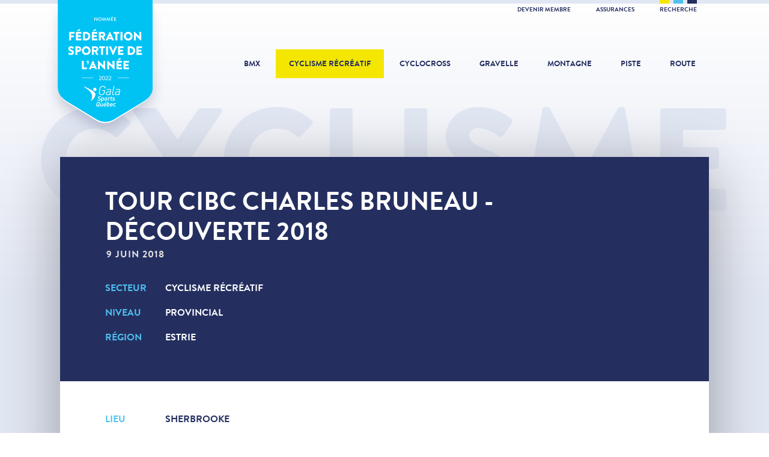

--- FILE ---
content_type: text/html; charset=utf-8
request_url: https://fqsc.net/cyclisme-recreatif/evenements/2018-tour-cibc-charles-bruneau-decouverte
body_size: 6403
content:
<!doctype html>
<html lang="fr">
<head>

<meta charset="utf-8">
<meta http-equiv="X-UA-Compatible" content="IE=edge">
<meta name="viewport" content="width=device-width, initial-scale=1">
<meta name="MobileOptimized" content="320">
<meta name="HandheldFriendly" content="true">
<meta name="application-name" content="FQSC">
<meta name="apple-mobile-web-app-title" content="FQSC">
<meta name="apple-mobile-web-app-capable" content="yes">
<meta name="mobile-web-app-capable" content="yes">
<meta name="referrer" content="always">
<meta name="robots" content="all">

<title>Tour CIBC Charles Bruneau - Découverte 2018 - Cyclisme récréatif - Fédération québecoise des sports cyclistes</title>
<meta name="description" content="Événement 9 juin 2018 - Cyclisme récréatif - Provincial - Estrie">

<meta property="fb:profile_id" content="176077399110320">
<meta property="fb:app_id" content="363345850679025">
<meta property="og:type" content="article">
<meta property="og:locale" content="fr_CA">
<meta property="og:url" content="https://fqsc.net/cyclisme-recreatif/evenements/2018-tour-cibc-charles-bruneau-decouverte">
<meta property="og:image" content="https://fqsc.net/files/general/_1200x630_crop_center-center/b8e43cee.jpg">
<meta property="og:title" content="Tour CIBC Charles Bruneau - Découverte 2018">
<meta property="og:description" content="Événement 9 juin 2018 - Cyclisme récréatif - Provincial - Estrie">
<meta property="og:site_name" content="Fédération québecoise des sports cyclistes">

<meta name="twitter:card" content="summary_large_image">
<meta name="twitter:image" content="https://fqsc.net/files/general/_1200x630_crop_center-center/b8e43cee.jpg">
<meta name="twitter:title" content="Tour CIBC Charles Bruneau - Découverte 2018">
<meta name="twitter:description" content="Événement 9 juin 2018 - Cyclisme récréatif - Provincial - Estrie">
<meta name="twitter:site" content="@FQSC">
<meta name="twitter:creator" content="@FQSC">

<link rel="stylesheet" href="https://fonts.googleapis.com/css?family=Roboto:400,700">
<link rel="stylesheet" href="/libraries/dflip/css/dflip.min.css?v=1752592323">
<link rel="stylesheet" href="/libraries/dflip/css/themify-icons.min.css?v=1752592323">
<link rel="stylesheet" href="/styles/lib.css?v=1752592960">
<link rel="stylesheet" href="/styles/app.css?v=1752592960">
<link rel="author" href="/humans.txt">

<link rel="apple-touch-icon" sizes="180x180" href="/icons/apple-touch-icon.png">
<link rel="icon" type="image/png" sizes="32x32" href="/icons/favicon-32x32.png">
<link rel="icon" type="image/png" sizes="16x16" href="/icons/favicon-16x16.png">
<link rel="manifest" href="/icons/manifest.json">
<link rel="mask-icon" href="/icons/safari-pinned-tab.svg" color="#242f60">
<meta name="msapplication-config" content="/icons/browserconfig.xml">
<meta name="theme-color" content="#242f60">

<script>
(function(w,d,s,l,i){w[l]=w[l]||[];w[l].push({'gtm.start':
new Date().getTime(),event:'gtm.js'});var f=d.getElementsByTagName(s)[0],
j=d.createElement(s),dl=l!='dataLayer'?'&l='+l:'';j.async=true;j.src=
'https://www.googletagmanager.com/gtm.js?id='+i+dl;f.parentNode.insertBefore(j,f);
})(window,document,'script','dataLayer','GTM-K3PG789');
</script>

</head>
<body>

<noscript><iframe src="https://www.googletagmanager.com/ns.html?id=GTM-K3PG789" height="0" width="0" style="display:none;visibility:hidden"></iframe></noscript>

<script>
window.fbAsyncInit = function() {
  FB.init({ appId: '363345850679025', xfbml: true, version: 'v21.0' });
};
</script>
<script async defer crossorigin="anonymous" src="https://connect.facebook.net/fr_CA/sdk.js"></script>


<div class="search">
  <button class="search-close">&times;</button>
  <div class="search-content">
    <form method="get" action="https://fqsc.net/recherche">
      <button type="submit" class="search-cta">
        <span class="search-cta-icon">Recherche</span>
        <span class="search-cta-loading">Chargement</span>
      </button>
      <input type="search" name="search" class="form-input" placeholder="Que cherchez-vous?">
    </form>
  </div>
</div>

<div class="wrapper">

  <div class="toolbar">
  <div class="toolbar-inner">
    <div class="toolbar-colors">
      <span class="toolbar-yellow"></span>
      <span class="toolbar-cyan"></span>
      <span class="toolbar-blue"></span>
    </div>
    <ul>
                    <li><a href="https://fqsc.net/adhesion-et-affiliation" >Devenir membre </a></li>
              <li><a href="https://fqsc.net/assurances" >Assurances </a></li>
            <li><a href="https://fqsc.net/recherche" class="toolbar-search">Recherche</a></li>
    </ul>
  </div>
</div>
  <header class="header"><div class="header-award">
      <a class="header-award-logo" href="https://fqsc.net/">Fédération sportive de l'année</a>
    </div><a class="header-logo" href="https://fqsc.net/">
    <div class="header-logo-base">FQSC</div>
    <div class="header-logo-slogan">Fédération québécoise des sports cyclistes</div>
  </a>

  <nav class="header-nav">
    <ul>
      <li><a class="" href="https://fqsc.net/bmx">BMX</a></li>
      <li><a class="is-active" href="https://fqsc.net/cyclisme-recreatif">Cyclisme récréatif</a></li>
      <li><a class="" href="https://fqsc.net/cyclocross">Cyclocross</a></li>
      <li><a class="" href="https://fqsc.net/gravelle">Gravelle</a></li>
      <li><a class="" href="https://fqsc.net/montagne">Montagne</a></li>
      <li><a class="" href="https://fqsc.net/piste">Piste</a></li>
      <li><a class="" href="https://fqsc.net/route">Route</a></li>

                    <li class="mobile-only alternate"><a href="https://fqsc.net/adhesion-et-affiliation" >Devenir membre </a></li>
      
    </ul>
  </nav>

  <button class="header-mobile-burger">
    <span>Navigation</span>
  </button>

  <a href="https://fqsc.net/recherche" class="header-mobile-search">
    <span>Recherche</span>
  </a>

</header>

      <div class="body-title">
      <p>Cyclisme</p>
    </div>
  
  <main class="main">
    
  
        <section class="event-hero">
  <div class="row row-shadow">
    <div class="col-12">
      <div class="event-hero-details">

        <div class="event-hero-details-main">

          <h2 class="event-hero-title">Tour CIBC Charles Bruneau - Découverte 2018</h2>

          <div class="event-hero-date">
                        <p>9 juin 2018</p>
          </div>

          <ul class="event-hero-labels">

            
                          <li class="event-hero-labels-item event-hero-labels-sector">
                <a href="https://fqsc.net/cyclisme-recreatif">Cyclisme récréatif</a>
              </li>
            
                          <li class="event-hero-labels-item event-hero-labels-level">Provincial</li>
            
            
                          <li class="event-hero-labels-item event-hero-labels-region">Estrie</li>
            
            
          </ul>

          
        </div>

                                                                
        
          <div class="event-hero-details-sub">

            
              <div class="event-hero-details-address">
                <ul class="event-hero-labels">

                                      <li class="event-hero-labels-item event-hero-labels-location">
                      Sherbrooke
                    </li>
                  
                  
                  
                </ul>
              </div>

            
            
              <div class="event-hero-details-ctas">

                                  <div class="event-hero-details-cta ghost">
                    <a href="http://tourcibc.charlesbruneau.qc.ca/parcours-de-la-decouverte-2019-sherbrooke-105/accueil" target="_blank">Site web</a>
                  </div>
                
                                  <div class="event-hero-details-cta ghost">
                    <a href="https://www.facebook.com/fcharlesbruneau" target="_blank">Page Facebook</a>
                  </div>
                
                
                
              </div>

            
          </div>

        
      </div>
    </div>
  </div>
</section>

        
        
      <article class="content">
  <div class="row row-shadow">

          <div class="col-2 col-full-height-desktop">

                  <div class="content-date">
            <p>9<span>juin</span></p>
          </div>
                  
      </div>
    
    <div class="col-10">
      <div class="content-details">

                  <span class="content-details-label">
            <a href="https://fqsc.net/cyclisme-recreatif/evenements">Événements</a> <span>/</span> <a href="https://fqsc.net/cyclisme-recreatif">Cyclisme récréatif</a>
          </span>
        
        <h2 class="content-details-title">Tour CIBC Charles Bruneau - Découverte 2018</h2>

        
                      <span class="content-details-label">
              samedi, 9 juin 2018
                          </span>
          
        
        <div class="content-details-body">

          
          
                            <section class="block-text">
  <p><em>En bref </em></p>
<p><strong>Lieu</strong> : Sherbrooke</p>
<p><strong>Edition</strong> : 2e </p>
<p><strong>Organisateur</strong> : Fondation Charles Bruneau<br></p>
<p>Le Tour CIBC Charles-Bruneau est <strong>un rendez-vous cycliste incontournable</strong> qui en sera &agrave; sa 23e &eacute;dition en 2018. <strong>L&rsquo;&eacute;v&eacute;nement permet d&rsquo;amasser des dons pour soutenir la Fondation Charles-Bruneau</strong> dont la mission est de procurer aux enfants atteints de cancer au Qu&eacute;bec les meilleures chances de gu&eacute;rison par le financement de la recherche et de projets d&eacute;di&eacute;s &agrave; l&rsquo;oncologie p&eacute;diatrique.</p>
<p>Le parcours de la D&eacute;couverte &agrave; Sherbrooke vous donnera un avant-go&ucirc;t de l'exp&eacute;rience "Tour CIBC Charles Bruneau".</p>
</section>

              
          
                            <section class="block-image"><figure>
        <img src="https://fqsc.net/files/general/_1075xAUTO_fit_center-center/b8e43cee.jpg" alt="B8E43Cee" title="B8E43Cee"></figure></section>
              
          
                            <section class="block-text">
  <p class="text-right"><em>Cr&eacute;dit photo : Tour CIBC Charles Bruneau</em></p>
</section>

              
          
        
                      <section class="content-share clearfix">
              <button class="btn external facebook dark">Partager sur Facebook</button>
              <button class="btn external twitter">Partager sur Twitter</button>
            </section>
          
        </div>

      </div>
    </div>

  </div>
</article>

    
  
    
  
    
  





  
  <section class="card-md">
    <div class="card-md-title">
      <a href="https://fqsc.net/cyclisme-recreatif/evenements">Autres événements<br><span>Voir tous</span></a>
    </div>
    <div class="row row-shadow">

      
        <div class="col-6">
          <a href="https://fqsc.net/cyclisme-recreatif/evenements/2018-defi-du-tour-de-beauce">
            <div class="card-md-details">
              <div class="card-md-date">
                <p>8<span>juin</span></p>
              </div>
              <span class="card-md-details-label">Cyclisme récréatif</span>
              <p class="card-md-details-title">Défi du Tour de Beauce 2018</p>
              <p class="card-md-details-label-more">Consulter</p>
            </div>
          </a>
        </div>

      
      
        <div class="col-6">
          <a href="https://fqsc.net/cyclisme-recreatif/evenements/2018-san-donato">
            <div class="card-md-details">
              <div class="card-md-date">
                <p>9<span>juin</span></p>
              </div>
              <span class="card-md-details-label">Cyclisme récréatif</span>
              <p class="card-md-details-title">San Donato 2018</p>
              <p class="card-md-details-label-more">Consulter</p>
            </div>
          </a>
        </div>

      
    </div>
  </section>


  </main>

  

  <div class="partner partner-sector row">
    <div class="partner-title">Partenaires cyclisme récréatif</div>
    <div class="partner-carousel"><div class="partner-carousel-cell">
          <div class="partner-details"><a href="https://saaq.gouv.qc.ca/" target="_blank"><img src="https://fqsc.net/files/partenaires/_180x70_fit_center-center/SAAQ_transparent.png" alt="Saaq Transparent"></a></div>
        </div></div>
  </div>



  <div class="partner partner-global row">
    <div class="partner-title">Partenaires FQSC</div>
    <div class="partner-carousel"><div class="partner-carousel-cell">
          <div class="partner-details"><a href="http://incroyableerable.ca/" target="_blank"><img src="https://fqsc.net/files/partenaires/_180x70_fit_center-center/FPAQ_QC_FR_RGB_coul.jpg" alt="Fpaq Qc Fr Rgb Coul"></a></div>
        </div><div class="partner-carousel-cell">
          <div class="partner-details"><a href="https://www.sportsexperts.ca/fr-CA/" target="_blank"><img src="https://fqsc.net/files/partenaires/_180x70_fit_center-center/SportsExperts_RGB-DIGITAL-VIDEO.jpg" alt="Sports Experts Rgb Digital Video"></a></div>
        </div><div class="partner-carousel-cell">
          <div class="partner-details"><a href="https://apogee-sports.com/" target="_blank"><img src="https://fqsc.net/files/partenaires/_180x70_fit_center-center/apogee-2023.jpg" alt="Apogee 2023"></a></div>
        </div><div class="partner-carousel-cell">
          <div class="partner-details"><img src="https://fqsc.net/files/partenaires/_180x70_fit_center-center/gouvernement-quebec.png" alt="Gouvernement du Québec"></div>
        </div><div class="partner-carousel-cell">
          <div class="partner-details"><a href="https://sportaide.ca/besoin-daide/" target="_blank"><img src="https://fqsc.net/files/partenaires/_180x70_fit_center-center/Logo_SportAide_v1.png" alt="Logo Sport Aide V1"></a></div>
        </div><div class="partner-carousel-cell">
          <div class="partner-details"><a href="https://www.premiertech.com/fr" target="_blank"><img src="https://fqsc.net/files/partenaires/_180x70_fit_center-center/1666803306_Premier_Tech-Logo_Horizontal-Bleu-PMS.jpg" alt="1666803306 Premier Tech Logo Horizontal Bleu Pms"></a></div>
        </div></div>
  </div>


  
<div class="footer-social row">

      <div class="footer-social-icon">
      <a href="https://www.facebook.com/SPORTSCYCLISTESQC/" target="_blank" title="Facebook">
        <svg xmlns="http://www.w3.org/2000/svg" viewBox="0 0 320 512">
          <path d="m279.14 288 14.22-92.66h-88.91v-60.13c0-25.35 12.42-50.06 52.24-50.06h40.42V6.26S260.43 0 225.36 0c-73.22 0-121.08 44.38-121.08 124.72v70.62H22.89V288h81.39v224h100.17V288z"/>
        </svg>
      </a>
    </div>
  
      <div class="footer-social-icon">
      <a href="https://www.instagram.com/fqsc_sportscyclistes/" target="_blank" title="Instagram">
        <svg xmlns="http://www.w3.org/2000/svg" viewBox="0 0 448 512">
          <path d="M224.1 141c-63.6 0-114.9 51.3-114.9 114.9s51.3 114.9 114.9 114.9S339 319.5 339 255.9 287.7 141 224.1 141zm0 189.6c-41.1 0-74.7-33.5-74.7-74.7s33.5-74.7 74.7-74.7 74.7 33.5 74.7 74.7-33.6 74.7-74.7 74.7zm146.4-194.3c0 14.9-12 26.8-26.8 26.8-14.9 0-26.8-12-26.8-26.8s12-26.8 26.8-26.8 26.8 12 26.8 26.8zm76.1 27.2c-1.7-35.9-9.9-67.7-36.2-93.9-26.2-26.2-58-34.4-93.9-36.2-37-2.1-147.9-2.1-184.9 0-35.8 1.7-67.6 9.9-93.9 36.1s-34.4 58-36.2 93.9c-2.1 37-2.1 147.9 0 184.9 1.7 35.9 9.9 67.7 36.2 93.9s58 34.4 93.9 36.2c37 2.1 147.9 2.1 184.9 0 35.9-1.7 67.7-9.9 93.9-36.2 26.2-26.2 34.4-58 36.2-93.9 2.1-37 2.1-147.8 0-184.8zM398.8 388c-7.8 19.6-22.9 34.7-42.6 42.6-29.5 11.7-99.5 9-132.1 9s-102.7 2.6-132.1-9c-19.6-7.8-34.7-22.9-42.6-42.6-11.7-29.5-9-99.5-9-132.1s-2.6-102.7 9-132.1c7.8-19.6 22.9-34.7 42.6-42.6 29.5-11.7 99.5-9 132.1-9s102.7-2.6 132.1 9c19.6 7.8 34.7 22.9 42.6 42.6 11.7 29.5 9 99.5 9 132.1s2.7 102.7-9 132.1z"/>
        </svg>
      </a>
    </div>
  
      <div class="footer-social-icon">
      <a href="https://www.youtube.com/user/uTubeFQSC" target="_blank" title="YouTube">
        <svg xmlns="http://www.w3.org/2000/svg" viewBox="0 0 576 512">
          <path d="M549.655 124.083c-6.281-23.65-24.787-42.276-48.284-48.597C458.781 64 288 64 288 64S117.22 64 74.629 75.486c-23.497 6.322-42.003 24.947-48.284 48.597-11.412 42.867-11.412 132.305-11.412 132.305s0 89.438 11.412 132.305c6.281 23.65 24.787 41.5 48.284 47.821C117.22 448 288 448 288 448s170.78 0 213.371-11.486c23.497-6.321 42.003-24.171 48.284-47.821 11.412-42.867 11.412-132.305 11.412-132.305s0-89.438-11.412-132.305zm-317.51 213.508V175.185l142.739 81.205-142.739 81.201z"/>
        </svg>
      </a>
    </div>
  
      <div class="footer-social-icon">
      <a href="https://twitter.com/FQSC" target="_blank" title="Twitter">
        <svg xmlns="http://www.w3.org/2000/svg" viewBox="0 0 512 512">
          <path d="M459.37 151.716c.325 4.548.325 9.097.325 13.645 0 138.72-105.583 298.558-298.558 298.558-59.452 0-114.68-17.219-161.137-47.106 8.447.974 16.568 1.299 25.34 1.299 49.055 0 94.213-16.568 130.274-44.832-46.132-.975-84.792-31.188-98.112-72.772 6.498.974 12.995 1.624 19.818 1.624 9.421 0 18.843-1.3 27.614-3.573-48.081-9.747-84.143-51.98-84.143-102.985v-1.299c13.969 7.797 30.214 12.67 47.431 13.319-28.264-18.843-46.781-51.005-46.781-87.391 0-19.492 5.197-37.36 14.294-52.954 51.655 63.675 129.3 105.258 216.365 109.807-1.624-7.797-2.599-15.918-2.599-24.04 0-57.828 46.782-104.934 104.934-104.934 30.213 0 57.502 12.67 76.67 33.137 23.715-4.548 46.456-13.32 66.599-25.34-7.798 24.366-24.366 44.833-46.132 57.827 21.117-2.273 41.584-8.122 60.426-16.243-14.292 20.791-32.161 39.308-52.628 54.253z"/>
        </svg>
      </a>
    </div>
  
      <div class="footer-social-icon">
      <a href="https://www.tiktok.com/@fqsc.sportscyclistes" target="_blank" title="TikTok">
        <svg xmlns="http://www.w3.org/2000/svg" viewBox="0 0 448 512">
          <path d="M448 209.91a210.06 210.06 0 0 1-122.77-39.25v178.72A162.55 162.55 0 1 1 185 188.31v89.89a74.62 74.62 0 1 0 52.23 71.18V0h88a121.18 121.18 0 0 0 1.86 22.17A122.18 122.18 0 0 0 381 102.39a121.43 121.43 0 0 0 67 20.14Z"/>
        </svg>
      </a>
    </div>
  
</div><footer class="footer row">
  <div class="footer-logo">Fédération québécoise des sports cyclistes</div>

  
    <nav class="footer-nav">
      <ul><li>

            <a href="https://fqsc.net/a-propos">À propos</a></li><li>

            <a href="https://fqsc.net/mission-et-valeurs">Mission et valeurs</a></li><li>

            <a href="https://fqsc.net/historique">Historique</a></li><li>

            <a href="https://fqsc.net/nous-joindre-vf">Nous joindre</a></li></ul>
    </nav>

  
    <nav class="footer-nav">
      <ul><li>

            <a href="https://fqsc.net/assemblee-generale-annuelle">Assemblée générale annuelle</a></li><li>

            <a href="https://fqsc.net/gouvernance">Gouvernance</a></li><li>

            <a href="https://fqsc.net/congres-annuel-2025-1">Congrès annuel</a></li><li>

            <a href="https://fqsc.net/temple-de-la-renommee">Temple de la renommée</a></li></ul>
    </nav>

  
    <nav class="footer-nav">
      <ul><li>

            <a href="https://fqsc.net/infolettre-sprint">INFOLETTRE SPRINT</a></li><li>

            <a href="https://fqsc.net/cyclisme-recreatif/bulletin-cycloscope">Bulletin cycloscope</a></li><li>

            <a href="https://fqsc.net/emplois-disponibles">Emplois disponibles</a></li><li>

            <a href="http://archives.fqsc.net/" target="_blank">Archives</a></li></ul>
    </nav>

  <div class="footer-shortcut">
      <a href="https://www.quebec.ca/tourisme-et-loisirs/encadrement-gouvernance-gestion-loisir-sport/porter-plainte-sport-loisir"  target="_blank">
        <img src="https://fqsc.net/files/interface/_240x240_fit_center-center/bouton_je_denonce_pils.svg" alt="Bouton Je Denonce PILS">
      </a>
    </div></footer>


</div>

<script type="application/ld+json">{"@context":"http:\/\/schema.org\/","@type":"Organization","name":"F\u00e9d\u00e9ration qu\u00e9becoise des sports cyclistes","url":"https:\/\/fqsc.net\/","logo":"https:\/\/fqsc.net\/images\/logo-google.png","address":{"@type":"PostalAddress","streetAddress":"7665 Boul. Lacordaire","addressLocality":"Montr\u00e9al","addressRegion":"Qu\u00e9bec","addressCountry":"CA","postalCode":"H1S 2A7"},"contactPoint":[{"@type":"ContactPoint","telephone":"+1-514-252-3071","contactType":"customer support","areaServed":"CA","availableLanguage":["French","English"]}],"sameAs":["https:\/\/www.facebook.com\/SPORTSCYCLISTESQC\/","https:\/\/twitter.com\/FQSC","https:\/\/www.youtube.com\/user\/uTubeFQSC","https:\/\/www.instagram.com\/fqsc_sportscyclistes\/"]}</script>

<script type="application/ld+json">{"@context":"http:\/\/schema.org\/","@type":"WebPage","url":"https:\/\/fqsc.net\/cyclisme-recreatif\/evenements\/2018-tour-cibc-charles-bruneau-decouverte","name":"Tour CIBC Charles Bruneau - D\u00e9couverte 2018","description":"\u00c9v\u00e9nement 9 juin 2018 - Cyclisme r\u00e9cr\u00e9atif - Provincial - Estrie","image":"https:\/\/fqsc.net\/files\/general\/_1200x630_crop_center-center\/b8e43cee.jpg","inLanguage":"fr","datePublished":"2019-01-08T13:28:53-0500","dateModified":"2022-12-24T14:21:19-0500"}</script>

<script type="application/ld+json">{"@context":"http:\/\/schema.org\/","@type":"Event","name":"Tour CIBC Charles Bruneau - D\u00e9couverte 2018","description":"\u00c9v\u00e9nement 9 juin 2018 - Cyclisme r\u00e9cr\u00e9atif - Provincial - Estrie","image":"https:\/\/fqsc.net\/files\/general\/_1200x630_crop_center-center\/b8e43cee.jpg","startDate":"2018-06-09","endDate":"2018-06-09"}</script>

<script type="application/ld+json">{"@context":"http:\/\/schema.org\/","@type":"BreadcrumbList","itemListElement":[{"@type":"ListItem","position":1,"item":{"@id":"https:\/\/fqsc.net\/","name":"FQSC"}},{"@type":"ListItem","position":2,"item":{"@id":"https:\/\/fqsc.net\/cyclisme-recreatif","name":"Cyclisme r\u00e9cr\u00e9atif"}},{"@type":"ListItem","position":3,"item":{"@id":"https:\/\/fqsc.net\/cyclisme-recreatif\/evenements","name":"\u00c9v\u00e9nements"}},{"@type":"ListItem","position":4,"item":{"@id":"https:\/\/fqsc.net\/cyclisme-recreatif\/evenements\/2018-tour-cibc-charles-bruneau-decouverte","name":"Tour CIBC Charles Bruneau - D\u00e9couverte 2018"}}]}</script>

<script src="/scripts/lib.js?v=1638217439"></script>
<script src="/libraries/dflip/js/dflip.min.js?v=1752592323"></script>
<script src="/scripts/app.js?v=1671987137"></script>

<script>
fqsc.App.init({
  env: "production",
  url: "https://fqsc.net/",
  csrf: "RgAAqk_xwPL0jmAp1S9ZBtsvAB5CP7h4Silc1wtf",
  locale: "fr",
  device: "desktop",
  preview: false,
  sector: "cyclisme-recreatif"});
</script>

</body>
</html>
